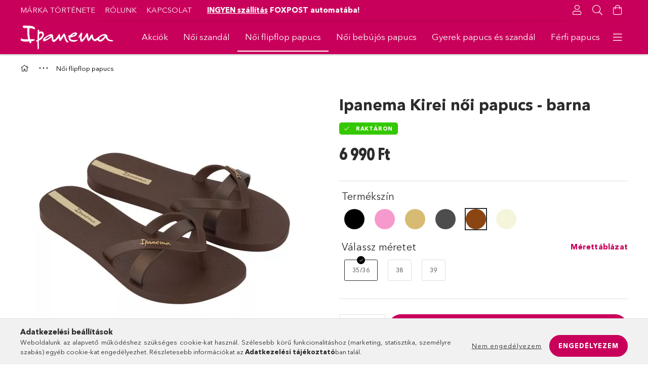

--- FILE ---
content_type: text/html; charset=UTF-8
request_url: https://www.ipanemaflipflop.hu/shop_marketing.php?cikk=81805-AR233_35-36&type=page&only=cross&change_lang=hu&marketing_type=artdet
body_size: 4241
content:

<script>
	function page_action_cross(cikk,cikk_id,qty) {
        var temp_qty=qty;
        if ($("#db_"+cikk_id).length > 0 ) temp_qty=$("#db_"+cikk_id).val();

		$.ajax({
			type: "GET",
			async: true,
			url: "https://www.ipanemaflipflop.hu/shop_ajax/ajax_cart.php",
			dataType: 'json',
			data: {
				get_ajax:1,
				result_type:"json",
				lang_master:"hu",
				action:"add",
				sku:cikk,
				qty:temp_qty,
				variant_name1:$("#egyeb_nev1_"+cikk_id).val(),
				variant_list1:$("#egyeb_list1_"+cikk_id).val(),
				variant_name2:$("#egyeb_nev2_"+cikk_id).val(),
				variant_list2:$("#egyeb_list2_"+cikk_id).val(),
				variant_name3:$("#egyeb_nev3_"+cikk_id).val(),
				variant_list3:$("#egyeb_list3_"+cikk_id).val()
			},
			success: function(result_cart){
                const temp_product_array = {
                    error: result_cart.error,
                    sku: cikk,
                    master_key: result_cart.master_key,
                    name: result_cart.name,
                    category: result_cart.category,
                    price: result_cart.price,
                    qty: temp_qty,
                    qty_of_items: result_cart.qty_of_items
                };

                for (let i = 1; i <= 3; i++) {
                    temp_product_array[`variant_name${i}`] = $(`#egyeb_nev${i}_${cikk_id}`).val();
                    temp_product_array[`variant_list${i}`] = $(`#egyeb_list${i}_${cikk_id}`).val();
                }

                $(document).trigger("addToCart", temp_product_array);

                gtag("event", "cross_sale_convert", { 'sku':cikk, 'value':result_cart.price*temp_qty});
				if (result_cart.cart_deny==1) {
					eval(result_cart.cart_onclose);
				} else {
                    if (result_cart.cart_success==1) $(document).trigger("addToCartSuccess",temp_product_array);

										$("#page_cross_content #page_pagelist_"+cikk_id).animate({opacity: 0},300,function(){
						$("#page_cross_content #page_pagelist_"+cikk_id).remove();
                        $(document).trigger('removeCrossItem');
						if ($("#page_cross_content .page_pagelist_item").length==0) $("#page_cross_content").remove();
											});
										if (result_cart.overlay!="") {
						$("#overlay_cart_add").html(result_cart.overlay);
						$("#overlay_cart_add").overlay().load();
					}
										if ($("#box_cart_content").length>0) {
						
						$("#box_cart_content").load("https://www.ipanemaflipflop.hu/shop_ajax/ajax_box_cart.php?get_ajax=1&lang_master=hu&unas_design=");
											}
					$.ajax({
						type: "GET",
						async: true,
						url: "https://www.ipanemaflipflop.hu/shop_ajax/ajax_shipping.php",
						dataType: "json",
						data: {
							get_ajax:1,
							shop_id:58547,
							lang_master:"hu"
						},
						success: function(result){
							$(".container_shipping_cost").html(result.cost);
							$(".container_shipping_free").html(result.free);
						}
					});
									}
			}
		});
	}
	</script>
	


                    <section class='cross-sale mb-5' id="page_cross_content">
            <div class='cross-sale__title d-flex align-items-center justify-content-center'>
                <div class="js-animate-title-dots h6">
                    Az alábbi terméket ajánljuk még kiegészítőként
                </div>
            </div>
            <div class='cross-sale__items slick-list-until-md-outer slick-arrow--middle slick-arrow--small slick-gap slick-has-counter'>
                









    <div class='pagelist__items  cross__items slick-list-until-md-inner'>
                    <article class='pagelist_item position-relative js-product page_pagelist_item has-alt-image js-on-hover-alt-img page_artlist_sku_81805__unas__AT156_35__unas__36' id='page_pagelist_cross_page_81805__unas__AT156_35__unas__36'>
                <div class='pagelist_item__inner h-100 position-relative'>
                    <div class="pagelist_item__inner-abs d-flex flex-column">
                        <div class="pagelist__statuses position-absolute badges">
                                                                                                                                                                                                                <div class="pagelist__stock badge badge--stock has-tooltip only_stock_status  stock-available">
                                            <div class="pagelist__stock-text product-stock-text">
                                                                                                    <div class="pagelist__stock-title icon--check"></div>
                                                    <div class="pagelist__stock-content tooltip-text">Raktáron: 2&nbsp;pár</div>
                                                                                            </div>
                                        </div>
                                    																											                                                                                    </div>
                        <div class='pagelist__img-wrapper product-img-wrapper position-relative text-center'>
                            <a class="pagelist__img-link product_link_normal" data-sku="81805-AT156_35-36" href="https://www.ipanemaflipflop.hu/Ipanema-Kirei-noi-papucs-fekete-81805-AT156-35-36">
                                <img class="pagelist__img js-main-img product-img lazyload" src="https://www.ipanemaflipflop.hu/main_pic/space.gif" data-src="https://www.ipanemaflipflop.hu/img/58547/81805-AT156_BSC/255x255,r/81805-AT156_BSC.webp?time=1747221677" data-src-orig="https://www.ipanemaflipflop.hu/img/58547/81805-AT156_BSC/255x255,r/81805-AT156_BSC.webp?time=1747221677" data-srcset="https://www.ipanemaflipflop.hu/img/58547/81805-AT156_BSC/510x510,r/81805-AT156_BSC.webp?time=1747221677 2x" data-srcset-orig="https://www.ipanemaflipflop.hu/img/58547/81805-AT156_BSC/510x510,r/81805-AT156_BSC.webp?time=1747221677 2x" alt="Ipanema Kirei női papucs - fekete" title="Ipanema Kirei női papucs - fekete" id="main_image_cross_page_81805__unas__AT156_35__unas__36"/>
                                <div class="loading-spinner"></div>
                            </a>
                        </div>
                                                                                    <div class="pagelist__alt-images d-none d-lg-flex justify-content-center js-alt-images">
                                    <div class="pagelist__alt-img-wrap d-flex align-items-center justify-content-center js-alt-img-wrap">
                                        <img class="pagelist__alt-img js-alt-img lazyload" src="https://www.ipanemaflipflop.hu/main_pic/space.gif" data-src="https://www.ipanemaflipflop.hu/img/58547/81805-AT156_BSC_altpic_1/50x50,r/81805-AT156_BSC.webp?time=1747221697" data-src-orig="https://www.ipanemaflipflop.hu/img/58547/81805-AT156_BSC_altpic_1/255x255,r/81805-AT156_BSC.webp?time=1747221697" data-srcset="https://www.ipanemaflipflop.hu/img/58547/81805-AT156_BSC_altpic_1/100x100,r/81805-AT156_BSC.webp?time=1747221697 2x" data-srcset-orig="https://www.ipanemaflipflop.hu/img/58547/81805-AT156_BSC_altpic_1/510x510,r/81805-AT156_BSC.webp?time=1747221697 2x" alt="Ipanema Kirei női papucs - fekete"/>
                                    </div>
                                                                            <div class="pagelist__alt-img-wrap d-flex align-items-center justify-content-center js-alt-img-wrap">
                                            <img class="pagelist__alt-img js-alt-img lazyload" src="https://www.ipanemaflipflop.hu/main_pic/space.gif" data-src="https://www.ipanemaflipflop.hu/img/58547/81805-AT156_BSC_altpic_2/50x50,r/81805-AT156_BSC.webp?time=1747221697" data-src-orig="https://www.ipanemaflipflop.hu/img/58547/81805-AT156_BSC_altpic_2/255x255,r/81805-AT156_BSC.webp?time=1747221697" data-srcset="https://www.ipanemaflipflop.hu/img/58547/81805-AT156_BSC_altpic_2/100x100,r/81805-AT156_BSC.webp?time=1747221697 2x" data-srcset-orig="https://www.ipanemaflipflop.hu/img/58547/81805-AT156_BSC_altpic_2/510x510,r/81805-AT156_BSC.webp?time=1747221697 2x" alt="Ipanema Kirei női papucs - fekete"/>
                                        </div>
                                                                                                                <div class="pagelist__alt-img-wrap d-flex align-items-center justify-content-center js-alt-img-wrap">
                                            <img class="pagelist__alt-img js-alt-img lazyload" src="https://www.ipanemaflipflop.hu/main_pic/space.gif" data-src="https://www.ipanemaflipflop.hu/img/58547/81805-AT156_BSC_altpic_3/50x50,r/81805-AT156_BSC.webp?time=1747221697" data-src-orig="https://www.ipanemaflipflop.hu/img/58547/81805-AT156_BSC_altpic_3/255x255,r/81805-AT156_BSC.webp?time=1747221697" data-srcset="https://www.ipanemaflipflop.hu/img/58547/81805-AT156_BSC_altpic_3/100x100,r/81805-AT156_BSC.webp?time=1747221697 2x" data-srcset-orig="https://www.ipanemaflipflop.hu/img/58547/81805-AT156_BSC_altpic_3/510x510,r/81805-AT156_BSC.webp?time=1747221697 2x" alt="Ipanema Kirei női papucs - fekete"/>
                                        </div>
                                                                                                                <div class="pagelist__alt-img-wrap d-flex align-items-center justify-content-center js-alt-img-wrap">
                                            <img class="pagelist__alt-img js-alt-img lazyload" src="https://www.ipanemaflipflop.hu/main_pic/space.gif" data-src="https://www.ipanemaflipflop.hu/img/58547/81805-AT156_BSC_altpic_4/50x50,r/81805-AT156_BSC.webp?time=1747221697" data-src-orig="https://www.ipanemaflipflop.hu/img/58547/81805-AT156_BSC_altpic_4/255x255,r/81805-AT156_BSC.webp?time=1747221697" data-srcset="https://www.ipanemaflipflop.hu/img/58547/81805-AT156_BSC_altpic_4/100x100,r/81805-AT156_BSC.webp?time=1747221697 2x" data-srcset-orig="https://www.ipanemaflipflop.hu/img/58547/81805-AT156_BSC_altpic_4/510x510,r/81805-AT156_BSC.webp?time=1747221697 2x" alt="Ipanema Kirei női papucs - fekete"/>
                                        </div>
                                                                    </div>
                                                                            <div class='pagelist__name-wrap mb-1 mt-2'>
                            <a class="pagelist__name" href="https://www.ipanemaflipflop.hu/Ipanema-Kirei-noi-papucs-fekete-81805-AT156-35-36"><h2 class="font-s  font-md-m line-clamp--3-15 font-weight-bold">Ipanema Kirei női papucs - fekete - 35/36</h2></a>
                        </div>

                                                    <div class='pagelist__prices with-rrp row no-gutters align-items-baseline '>
                                                                                                    <div class='pagelist__price-base col-auto product-price--base text-cn font-weight-bold'>
                                        <span class="product__price-base-value"><span id='price_net_brutto_cross_page_81805__unas__AT156_35__unas__36' class='price_net_brutto_cross_page_81805__unas__AT156_35__unas__36'>6 990</span> Ft</span>                                    </div>
                                                                                                                                                            </div>
                                                    <input type="hidden" name="egyeb_nev1_cross_page_81805__unas__AT156_35__unas__36" value="">
<input type="hidden" name="egyeb_list1_cross_page_81805__unas__AT156_35__unas__36" value="">
<input type="hidden" name="egyeb_nev2_cross_page_81805__unas__AT156_35__unas__36" value="">
<input type="hidden" name="egyeb_list2_cross_page_81805__unas__AT156_35__unas__36" value="">
<input type="hidden" name="egyeb_nev3_cross_page_81805__unas__AT156_35__unas__36" value="">
<input type="hidden" name="egyeb_list3_cross_page_81805__unas__AT156_35__unas__36" value="">

                            <div class="pagelist__functions row no-gutters position-relative pt-2">
                                                                                                                                                        <div class='pagelist__cart-btn-wrap col'>
                                                <button class='pagelist__cart-btn js-cart-btn btn btn-primary btn-block py-2' type='button' onclick="page_action_cross('81805-AT156_35-36','cross_page_81805__unas__AT156_35__unas__36',1);">
                                                    Ezt is kérem
                                                </button>
                                            </div>
                                                                                                                                        </div>
                                            </div>
                </div>
            </article>
                    <article class='pagelist_item position-relative js-product page_pagelist_item has-alt-image js-on-hover-alt-img page_artlist_sku_81805__unas__AT157_35__unas__36' id='page_pagelist_cross_page_81805__unas__AT157_35__unas__36'>
                <div class='pagelist_item__inner h-100 position-relative'>
                    <div class="pagelist_item__inner-abs d-flex flex-column">
                        <div class="pagelist__statuses position-absolute badges">
                                                                                                                                                                                                                <div class="pagelist__stock badge badge--stock has-tooltip only_stock_status  stock-available">
                                            <div class="pagelist__stock-text product-stock-text">
                                                                                                    <div class="pagelist__stock-title icon--check"></div>
                                                    <div class="pagelist__stock-content tooltip-text">Raktáron: 2&nbsp;pár</div>
                                                                                            </div>
                                        </div>
                                    																											                                                                                    </div>
                        <div class='pagelist__img-wrapper product-img-wrapper position-relative text-center'>
                            <a class="pagelist__img-link product_link_normal" data-sku="81805-AT157_35-36" href="https://www.ipanemaflipflop.hu/Ipanema-Kirei-noi-papucs-szurke-81805-AT157-35-36">
                                <img class="pagelist__img js-main-img product-img lazyload" src="https://www.ipanemaflipflop.hu/main_pic/space.gif" data-src="https://www.ipanemaflipflop.hu/img/58547/81805-AT157_BSC/255x255,r/81805-AT157_BSC.webp?time=1747221677" data-src-orig="https://www.ipanemaflipflop.hu/img/58547/81805-AT157_BSC/255x255,r/81805-AT157_BSC.webp?time=1747221677" data-srcset="https://www.ipanemaflipflop.hu/img/58547/81805-AT157_BSC/510x510,r/81805-AT157_BSC.webp?time=1747221677 2x" data-srcset-orig="https://www.ipanemaflipflop.hu/img/58547/81805-AT157_BSC/510x510,r/81805-AT157_BSC.webp?time=1747221677 2x" alt="Ipanema Kirei női papucs - szürke" title="Ipanema Kirei női papucs - szürke" id="main_image_cross_page_81805__unas__AT157_35__unas__36"/>
                                <div class="loading-spinner"></div>
                            </a>
                        </div>
                                                                                    <div class="pagelist__alt-images d-none d-lg-flex justify-content-center js-alt-images">
                                    <div class="pagelist__alt-img-wrap d-flex align-items-center justify-content-center js-alt-img-wrap">
                                        <img class="pagelist__alt-img js-alt-img lazyload" src="https://www.ipanemaflipflop.hu/main_pic/space.gif" data-src="https://www.ipanemaflipflop.hu/img/58547/81805-AT157_BSC_altpic_1/50x50,r/81805-AT157_BSC.webp?time=1747221697" data-src-orig="https://www.ipanemaflipflop.hu/img/58547/81805-AT157_BSC_altpic_1/255x255,r/81805-AT157_BSC.webp?time=1747221697" data-srcset="https://www.ipanemaflipflop.hu/img/58547/81805-AT157_BSC_altpic_1/100x100,r/81805-AT157_BSC.webp?time=1747221697 2x" data-srcset-orig="https://www.ipanemaflipflop.hu/img/58547/81805-AT157_BSC_altpic_1/510x510,r/81805-AT157_BSC.webp?time=1747221697 2x" alt="Ipanema Kirei női papucs - szürke"/>
                                    </div>
                                                                            <div class="pagelist__alt-img-wrap d-flex align-items-center justify-content-center js-alt-img-wrap">
                                            <img class="pagelist__alt-img js-alt-img lazyload" src="https://www.ipanemaflipflop.hu/main_pic/space.gif" data-src="https://www.ipanemaflipflop.hu/img/58547/81805-AT157_BSC_altpic_2/50x50,r/81805-AT157_BSC.webp?time=1747221698" data-src-orig="https://www.ipanemaflipflop.hu/img/58547/81805-AT157_BSC_altpic_2/255x255,r/81805-AT157_BSC.webp?time=1747221698" data-srcset="https://www.ipanemaflipflop.hu/img/58547/81805-AT157_BSC_altpic_2/100x100,r/81805-AT157_BSC.webp?time=1747221698 2x" data-srcset-orig="https://www.ipanemaflipflop.hu/img/58547/81805-AT157_BSC_altpic_2/510x510,r/81805-AT157_BSC.webp?time=1747221698 2x" alt="Ipanema Kirei női papucs - szürke"/>
                                        </div>
                                                                                                                <div class="pagelist__alt-img-wrap d-flex align-items-center justify-content-center js-alt-img-wrap">
                                            <img class="pagelist__alt-img js-alt-img lazyload" src="https://www.ipanemaflipflop.hu/main_pic/space.gif" data-src="https://www.ipanemaflipflop.hu/img/58547/81805-AT157_BSC_altpic_3/50x50,r/81805-AT157_BSC.webp?time=1747221698" data-src-orig="https://www.ipanemaflipflop.hu/img/58547/81805-AT157_BSC_altpic_3/255x255,r/81805-AT157_BSC.webp?time=1747221698" data-srcset="https://www.ipanemaflipflop.hu/img/58547/81805-AT157_BSC_altpic_3/100x100,r/81805-AT157_BSC.webp?time=1747221698 2x" data-srcset-orig="https://www.ipanemaflipflop.hu/img/58547/81805-AT157_BSC_altpic_3/510x510,r/81805-AT157_BSC.webp?time=1747221698 2x" alt="Ipanema Kirei női papucs - szürke"/>
                                        </div>
                                                                                                        </div>
                                                                            <div class='pagelist__name-wrap mb-1 mt-2'>
                            <a class="pagelist__name" href="https://www.ipanemaflipflop.hu/Ipanema-Kirei-noi-papucs-szurke-81805-AT157-35-36"><h2 class="font-s  font-md-m line-clamp--3-15 font-weight-bold">Ipanema Kirei női papucs - szürke - 35/36</h2></a>
                        </div>

                                                    <div class='pagelist__prices with-rrp row no-gutters align-items-baseline '>
                                                                                                    <div class='pagelist__price-base col-auto product-price--base text-cn font-weight-bold'>
                                        <span class="product__price-base-value"><span id='price_net_brutto_cross_page_81805__unas__AT157_35__unas__36' class='price_net_brutto_cross_page_81805__unas__AT157_35__unas__36'>6 990</span> Ft</span>                                    </div>
                                                                                                                                                            </div>
                                                    <input type="hidden" name="egyeb_nev1_cross_page_81805__unas__AT157_35__unas__36" value="">
<input type="hidden" name="egyeb_list1_cross_page_81805__unas__AT157_35__unas__36" value="">
<input type="hidden" name="egyeb_nev2_cross_page_81805__unas__AT157_35__unas__36" value="">
<input type="hidden" name="egyeb_list2_cross_page_81805__unas__AT157_35__unas__36" value="">
<input type="hidden" name="egyeb_nev3_cross_page_81805__unas__AT157_35__unas__36" value="">
<input type="hidden" name="egyeb_list3_cross_page_81805__unas__AT157_35__unas__36" value="">

                            <div class="pagelist__functions row no-gutters position-relative pt-2">
                                                                                                                                                        <div class='pagelist__cart-btn-wrap col'>
                                                <button class='pagelist__cart-btn js-cart-btn btn btn-primary btn-block py-2' type='button' onclick="page_action_cross('81805-AT157_35-36','cross_page_81805__unas__AT157_35__unas__36',1);">
                                                    Ezt is kérem
                                                </button>
                                            </div>
                                                                                                                                        </div>
                                            </div>
                </div>
            </article>
                    <article class='pagelist_item position-relative js-product page_pagelist_item page_artlist_sku_83577__unas__AS588' id='page_pagelist_cross_page_83577__unas__AS588'>
                <div class='pagelist_item__inner h-100 position-relative'>
                    <div class="pagelist_item__inner-abs d-flex flex-column">
                        <div class="pagelist__statuses position-absolute badges">
                                                                                                                                                                                                                <div class="pagelist__stock badge badge--stock has-tooltip only_stock_status  stock-available">
                                            <div class="pagelist__stock-text product-stock-text">
                                                                                                    <div class="pagelist__stock-title icon--check"></div>
                                                    <div class="pagelist__stock-content tooltip-text">Raktáron: 8&nbsp;db</div>
                                                                                            </div>
                                        </div>
                                    																											                                                                                    </div>
                        <div class='pagelist__img-wrapper product-img-wrapper position-relative text-center'>
                            <a class="pagelist__img-link product_link_normal" data-sku="83577-AS588" href="https://www.ipanemaflipflop.hu/Ipanema-Mini-Bag-piros-zold-83577-AS588">
                                <img class="pagelist__img js-main-img product-img lazyload" src="https://www.ipanemaflipflop.hu/main_pic/space.gif" data-src="https://www.ipanemaflipflop.hu/img/58547/83577-AS588/255x255,r/83577-AS588.webp?time=1718288742" data-src-orig="https://www.ipanemaflipflop.hu/img/58547/83577-AS588/255x255,r/83577-AS588.webp?time=1718288742" data-srcset="https://www.ipanemaflipflop.hu/img/58547/83577-AS588/510x510,r/83577-AS588.webp?time=1718288742 2x" data-srcset-orig="https://www.ipanemaflipflop.hu/img/58547/83577-AS588/510x510,r/83577-AS588.webp?time=1718288742 2x" alt="Ipanema Mini Bag - piros/zöld" title="Ipanema Mini Bag - piros/zöld" id="main_image_cross_page_83577__unas__AS588"/>
                                <div class="loading-spinner"></div>
                            </a>
                        </div>
                                                                                                    <div class='pagelist__name-wrap mb-1 mt-2'>
                            <a class="pagelist__name" href="https://www.ipanemaflipflop.hu/Ipanema-Mini-Bag-piros-zold-83577-AS588"><h2 class="font-s  font-md-m line-clamp--3-15 font-weight-bold">Ipanema Mini Bag - piros/zöld </h2></a>
                        </div>

                                                    <div class='pagelist__prices with-rrp row no-gutters align-items-baseline '>
                                                                                                    <div class='pagelist__price-base col-auto product-price--base text-cn font-weight-bold'>
                                        <span class="product__price-base-value"><span id='price_net_brutto_cross_page_83577__unas__AS588' class='price_net_brutto_cross_page_83577__unas__AS588'>6 990</span> Ft</span>                                    </div>
                                                                                                                                                            </div>
                                                    <input type="hidden" name="egyeb_nev1_cross_page_83577__unas__AS588" value="">
<input type="hidden" name="egyeb_list1_cross_page_83577__unas__AS588" value="">
<input type="hidden" name="egyeb_nev2_cross_page_83577__unas__AS588" value="">
<input type="hidden" name="egyeb_list2_cross_page_83577__unas__AS588" value="">
<input type="hidden" name="egyeb_nev3_cross_page_83577__unas__AS588" value="">
<input type="hidden" name="egyeb_list3_cross_page_83577__unas__AS588" value="">

                            <div class="pagelist__functions row no-gutters position-relative pt-2">
                                                                                                                                                        <div class='pagelist__cart-btn-wrap col'>
                                                <button class='pagelist__cart-btn js-cart-btn btn btn-primary btn-block py-2' type='button' onclick="page_action_cross('83577-AS588','cross_page_83577__unas__AS588',1);">
                                                    Ezt is kérem
                                                </button>
                                            </div>
                                                                                                                                        </div>
                                            </div>
                </div>
            </article>
                    <article class='pagelist_item position-relative js-product page_pagelist_item page_artlist_sku_83577__unas__AS593' id='page_pagelist_cross_page_83577__unas__AS593'>
                <div class='pagelist_item__inner h-100 position-relative'>
                    <div class="pagelist_item__inner-abs d-flex flex-column">
                        <div class="pagelist__statuses position-absolute badges">
                                                                                                                                                                                                                <div class="pagelist__stock badge badge--stock has-tooltip only_stock_status  stock-available">
                                            <div class="pagelist__stock-text product-stock-text">
                                                                                                    <div class="pagelist__stock-title icon--check"></div>
                                                    <div class="pagelist__stock-content tooltip-text">Raktáron: 20&nbsp;db</div>
                                                                                            </div>
                                        </div>
                                    																											                                                                                    </div>
                        <div class='pagelist__img-wrapper product-img-wrapper position-relative text-center'>
                            <a class="pagelist__img-link product_link_normal" data-sku="83577-AS593" href="https://www.ipanemaflipflop.hu/Ipanema-Mini-Bag-rozsaszin-83577-AS593">
                                <img class="pagelist__img js-main-img product-img lazyload" src="https://www.ipanemaflipflop.hu/main_pic/space.gif" data-src="https://www.ipanemaflipflop.hu/img/58547/83577-AS593/255x255,r/83577-AS593.webp?time=1718288782" data-src-orig="https://www.ipanemaflipflop.hu/img/58547/83577-AS593/255x255,r/83577-AS593.webp?time=1718288782" data-srcset="https://www.ipanemaflipflop.hu/img/58547/83577-AS593/510x510,r/83577-AS593.webp?time=1718288782 2x" data-srcset-orig="https://www.ipanemaflipflop.hu/img/58547/83577-AS593/510x510,r/83577-AS593.webp?time=1718288782 2x" alt="Ipanema Mini Bag - rózsaszín" title="Ipanema Mini Bag - rózsaszín" id="main_image_cross_page_83577__unas__AS593"/>
                                <div class="loading-spinner"></div>
                            </a>
                        </div>
                                                                                                    <div class='pagelist__name-wrap mb-1 mt-2'>
                            <a class="pagelist__name" href="https://www.ipanemaflipflop.hu/Ipanema-Mini-Bag-rozsaszin-83577-AS593"><h2 class="font-s  font-md-m line-clamp--3-15 font-weight-bold">Ipanema Mini Bag - rózsaszín </h2></a>
                        </div>

                                                    <div class='pagelist__prices with-rrp row no-gutters align-items-baseline '>
                                                                                                    <div class='pagelist__price-base col-auto product-price--base text-cn font-weight-bold'>
                                        <span class="product__price-base-value"><span id='price_net_brutto_cross_page_83577__unas__AS593' class='price_net_brutto_cross_page_83577__unas__AS593'>6 990</span> Ft</span>                                    </div>
                                                                                                                                                            </div>
                                                    <input type="hidden" name="egyeb_nev1_cross_page_83577__unas__AS593" value="">
<input type="hidden" name="egyeb_list1_cross_page_83577__unas__AS593" value="">
<input type="hidden" name="egyeb_nev2_cross_page_83577__unas__AS593" value="">
<input type="hidden" name="egyeb_list2_cross_page_83577__unas__AS593" value="">
<input type="hidden" name="egyeb_nev3_cross_page_83577__unas__AS593" value="">
<input type="hidden" name="egyeb_list3_cross_page_83577__unas__AS593" value="">

                            <div class="pagelist__functions row no-gutters position-relative pt-2">
                                                                                                                                                        <div class='pagelist__cart-btn-wrap col'>
                                                <button class='pagelist__cart-btn js-cart-btn btn btn-primary btn-block py-2' type='button' onclick="page_action_cross('83577-AS593','cross_page_83577__unas__AS593',1);">
                                                    Ezt is kérem
                                                </button>
                                            </div>
                                                                                                                                        </div>
                                            </div>
                </div>
            </article>
                    <article class='pagelist_item position-relative js-product page_pagelist_item page_artlist_sku_83577__unas__AS589' id='page_pagelist_cross_page_83577__unas__AS589'>
                <div class='pagelist_item__inner h-100 position-relative'>
                    <div class="pagelist_item__inner-abs d-flex flex-column">
                        <div class="pagelist__statuses position-absolute badges">
                                                                                                                                                                                                                <div class="pagelist__stock badge badge--stock has-tooltip only_stock_status  stock-available">
                                            <div class="pagelist__stock-text product-stock-text">
                                                                                                    <div class="pagelist__stock-title icon--check"></div>
                                                    <div class="pagelist__stock-content tooltip-text">Raktáron: 13&nbsp;db</div>
                                                                                            </div>
                                        </div>
                                    																											                                                                                    </div>
                        <div class='pagelist__img-wrapper product-img-wrapper position-relative text-center'>
                            <a class="pagelist__img-link product_link_normal" data-sku="83577-AS589" href="https://www.ipanemaflipflop.hu/Ipanema-Mini-Bag-rozsaszin-kek-83577-AS589">
                                <img class="pagelist__img js-main-img product-img lazyload" src="https://www.ipanemaflipflop.hu/main_pic/space.gif" data-src="https://www.ipanemaflipflop.hu/img/58547/83577-AS589/255x255,r/83577-AS589.webp?time=1718288847" data-src-orig="https://www.ipanemaflipflop.hu/img/58547/83577-AS589/255x255,r/83577-AS589.webp?time=1718288847" data-srcset="https://www.ipanemaflipflop.hu/img/58547/83577-AS589/510x510,r/83577-AS589.webp?time=1718288847 2x" data-srcset-orig="https://www.ipanemaflipflop.hu/img/58547/83577-AS589/510x510,r/83577-AS589.webp?time=1718288847 2x" alt="Ipanema Mini Bag - rózsaszín/kék" title="Ipanema Mini Bag - rózsaszín/kék" id="main_image_cross_page_83577__unas__AS589"/>
                                <div class="loading-spinner"></div>
                            </a>
                        </div>
                                                                                                    <div class='pagelist__name-wrap mb-1 mt-2'>
                            <a class="pagelist__name" href="https://www.ipanemaflipflop.hu/Ipanema-Mini-Bag-rozsaszin-kek-83577-AS589"><h2 class="font-s  font-md-m line-clamp--3-15 font-weight-bold">Ipanema Mini Bag - rózsaszín/kék </h2></a>
                        </div>

                                                    <div class='pagelist__prices with-rrp row no-gutters align-items-baseline '>
                                                                                                    <div class='pagelist__price-base col-auto product-price--base text-cn font-weight-bold'>
                                        <span class="product__price-base-value"><span id='price_net_brutto_cross_page_83577__unas__AS589' class='price_net_brutto_cross_page_83577__unas__AS589'>6 990</span> Ft</span>                                    </div>
                                                                                                                                                            </div>
                                                    <input type="hidden" name="egyeb_nev1_cross_page_83577__unas__AS589" value="">
<input type="hidden" name="egyeb_list1_cross_page_83577__unas__AS589" value="">
<input type="hidden" name="egyeb_nev2_cross_page_83577__unas__AS589" value="">
<input type="hidden" name="egyeb_list2_cross_page_83577__unas__AS589" value="">
<input type="hidden" name="egyeb_nev3_cross_page_83577__unas__AS589" value="">
<input type="hidden" name="egyeb_list3_cross_page_83577__unas__AS589" value="">

                            <div class="pagelist__functions row no-gutters position-relative pt-2">
                                                                                                                                                        <div class='pagelist__cart-btn-wrap col'>
                                                <button class='pagelist__cart-btn js-cart-btn btn btn-primary btn-block py-2' type='button' onclick="page_action_cross('83577-AS589','cross_page_83577__unas__AS589',1);">
                                                    Ezt is kérem
                                                </button>
                                            </div>
                                                                                                                                        </div>
                                            </div>
                </div>
            </article>
                    <article class='pagelist_item position-relative js-product page_pagelist_item page_artlist_sku_83577__unas__AS585' id='page_pagelist_cross_page_83577__unas__AS585'>
                <div class='pagelist_item__inner h-100 position-relative'>
                    <div class="pagelist_item__inner-abs d-flex flex-column">
                        <div class="pagelist__statuses position-absolute badges">
                                                                                                                                                                                                                <div class="pagelist__stock badge badge--stock has-tooltip only_stock_status  stock-available">
                                            <div class="pagelist__stock-text product-stock-text">
                                                                                                    <div class="pagelist__stock-title icon--check"></div>
                                                    <div class="pagelist__stock-content tooltip-text">Raktáron: 15&nbsp;db</div>
                                                                                            </div>
                                        </div>
                                    																											                                                                                    </div>
                        <div class='pagelist__img-wrapper product-img-wrapper position-relative text-center'>
                            <a class="pagelist__img-link product_link_normal" data-sku="83577-AS585" href="https://www.ipanemaflipflop.hu/Ipanema-Mini-Bag-sarga-piros-83577-AS585">
                                <img class="pagelist__img js-main-img product-img lazyload" src="https://www.ipanemaflipflop.hu/main_pic/space.gif" data-src="https://www.ipanemaflipflop.hu/img/58547/83577-AS585/255x255,r/83577-AS585.webp?time=1718288914" data-src-orig="https://www.ipanemaflipflop.hu/img/58547/83577-AS585/255x255,r/83577-AS585.webp?time=1718288914" data-srcset="https://www.ipanemaflipflop.hu/img/58547/83577-AS585/510x510,r/83577-AS585.webp?time=1718288914 2x" data-srcset-orig="https://www.ipanemaflipflop.hu/img/58547/83577-AS585/510x510,r/83577-AS585.webp?time=1718288914 2x" alt="Ipanema Mini Bag - sárga/piros" title="Ipanema Mini Bag - sárga/piros" id="main_image_cross_page_83577__unas__AS585"/>
                                <div class="loading-spinner"></div>
                            </a>
                        </div>
                                                                                                    <div class='pagelist__name-wrap mb-1 mt-2'>
                            <a class="pagelist__name" href="https://www.ipanemaflipflop.hu/Ipanema-Mini-Bag-sarga-piros-83577-AS585"><h2 class="font-s  font-md-m line-clamp--3-15 font-weight-bold">Ipanema Mini Bag - sárga/piros </h2></a>
                        </div>

                                                    <div class='pagelist__prices with-rrp row no-gutters align-items-baseline '>
                                                                                                    <div class='pagelist__price-base col-auto product-price--base text-cn font-weight-bold'>
                                        <span class="product__price-base-value"><span id='price_net_brutto_cross_page_83577__unas__AS585' class='price_net_brutto_cross_page_83577__unas__AS585'>6 990</span> Ft</span>                                    </div>
                                                                                                                                                            </div>
                                                    <input type="hidden" name="egyeb_nev1_cross_page_83577__unas__AS585" value="">
<input type="hidden" name="egyeb_list1_cross_page_83577__unas__AS585" value="">
<input type="hidden" name="egyeb_nev2_cross_page_83577__unas__AS585" value="">
<input type="hidden" name="egyeb_list2_cross_page_83577__unas__AS585" value="">
<input type="hidden" name="egyeb_nev3_cross_page_83577__unas__AS585" value="">
<input type="hidden" name="egyeb_list3_cross_page_83577__unas__AS585" value="">

                            <div class="pagelist__functions row no-gutters position-relative pt-2">
                                                                                                                                                        <div class='pagelist__cart-btn-wrap col'>
                                                <button class='pagelist__cart-btn js-cart-btn btn btn-primary btn-block py-2' type='button' onclick="page_action_cross('83577-AS585','cross_page_83577__unas__AS585',1);">
                                                    Ezt is kérem
                                                </button>
                                            </div>
                                                                                                                                        </div>
                                            </div>
                </div>
            </article>
                    <article class='pagelist_item position-relative js-product page_pagelist_item page_artlist_sku_83577__unas__AS586' id='page_pagelist_cross_page_83577__unas__AS586'>
                <div class='pagelist_item__inner h-100 position-relative'>
                    <div class="pagelist_item__inner-abs d-flex flex-column">
                        <div class="pagelist__statuses position-absolute badges">
                                                                                                                                                                                                                <div class="pagelist__stock badge badge--stock has-tooltip only_stock_status  stock-available">
                                            <div class="pagelist__stock-text product-stock-text">
                                                                                                    <div class="pagelist__stock-title icon--check"></div>
                                                    <div class="pagelist__stock-content tooltip-text">Raktáron: 25&nbsp;db</div>
                                                                                            </div>
                                        </div>
                                    																											                                                                                    </div>
                        <div class='pagelist__img-wrapper product-img-wrapper position-relative text-center'>
                            <a class="pagelist__img-link product_link_normal" data-sku="83577-AS586" href="https://www.ipanemaflipflop.hu/Ipanema-Mini-Bag-zold-kek-83577-AS586">
                                <img class="pagelist__img js-main-img product-img lazyload" src="https://www.ipanemaflipflop.hu/main_pic/space.gif" data-src="https://www.ipanemaflipflop.hu/img/58547/83577-AS586/255x255,r/83577-AS586.webp?time=1718288965" data-src-orig="https://www.ipanemaflipflop.hu/img/58547/83577-AS586/255x255,r/83577-AS586.webp?time=1718288965" data-srcset="https://www.ipanemaflipflop.hu/img/58547/83577-AS586/510x510,r/83577-AS586.webp?time=1718288965 2x" data-srcset-orig="https://www.ipanemaflipflop.hu/img/58547/83577-AS586/510x510,r/83577-AS586.webp?time=1718288965 2x" alt="Ipanema Mini Bag - zöld/kék" title="Ipanema Mini Bag - zöld/kék" id="main_image_cross_page_83577__unas__AS586"/>
                                <div class="loading-spinner"></div>
                            </a>
                        </div>
                                                                                                    <div class='pagelist__name-wrap mb-1 mt-2'>
                            <a class="pagelist__name" href="https://www.ipanemaflipflop.hu/Ipanema-Mini-Bag-zold-kek-83577-AS586"><h2 class="font-s  font-md-m line-clamp--3-15 font-weight-bold">Ipanema Mini Bag - zöld/kék </h2></a>
                        </div>

                                                    <div class='pagelist__prices with-rrp row no-gutters align-items-baseline '>
                                                                                                    <div class='pagelist__price-base col-auto product-price--base text-cn font-weight-bold'>
                                        <span class="product__price-base-value"><span id='price_net_brutto_cross_page_83577__unas__AS586' class='price_net_brutto_cross_page_83577__unas__AS586'>6 990</span> Ft</span>                                    </div>
                                                                                                                                                            </div>
                                                    <input type="hidden" name="egyeb_nev1_cross_page_83577__unas__AS586" value="">
<input type="hidden" name="egyeb_list1_cross_page_83577__unas__AS586" value="">
<input type="hidden" name="egyeb_nev2_cross_page_83577__unas__AS586" value="">
<input type="hidden" name="egyeb_list2_cross_page_83577__unas__AS586" value="">
<input type="hidden" name="egyeb_nev3_cross_page_83577__unas__AS586" value="">
<input type="hidden" name="egyeb_list3_cross_page_83577__unas__AS586" value="">

                            <div class="pagelist__functions row no-gutters position-relative pt-2">
                                                                                                                                                        <div class='pagelist__cart-btn-wrap col'>
                                                <button class='pagelist__cart-btn js-cart-btn btn btn-primary btn-block py-2' type='button' onclick="page_action_cross('83577-AS586','cross_page_83577__unas__AS586',1);">
                                                    Ezt is kérem
                                                </button>
                                            </div>
                                                                                                                                        </div>
                                            </div>
                </div>
            </article>
            </div>
    <script>
        $(document).ready(function() {
            /* Get all elements that have alt imgs */
            var productsWithAltPic = $(".js-on-hover-alt-img");

            /* Call the altPicHover fn (see above) on all elements with alt imgs */
            productsWithAltPic.each(altPicHover);
        });

            </script>
<script>
<!--
$(document).ready(function(){
	select_base_price("cross_page_81805__unas__AT156_35__unas__36",0);
	
	select_base_price("cross_page_81805__unas__AT157_35__unas__36",0);
	
	select_base_price("cross_page_83577__unas__AS588",0);
	
	select_base_price("cross_page_83577__unas__AS593",0);
	
	select_base_price("cross_page_83577__unas__AS589",0);
	
	select_base_price("cross_page_83577__unas__AS585",0);
	
	select_base_price("cross_page_83577__unas__AS586",0);
	
});
// -->
</script>

                <div class="slick-counter"></div>
            </div>
        </section>
        
<script>
    $(document).ready(function(){
                         marketingSlick('cross','removeCrossItem');     });
    function marketingSlick($elem,$event){
        var $slickElement = '.'+$elem+'__items';
        $(window).on('orientationchange', function() {
            $($slickElement).slick('resize');
        });
        $($slickElement).on('init reInit afterChange', function(event, slick){
            $($slickElement+' ~ .slick-counter').html((Math.ceil(slick.currentSlide/slick.slickGetOption('slidesToShow'))+1)+' / '+ Math.ceil(slick.slideCount/slick.slickGetOption('slidesToShow')));
            if(Math.ceil(slick.slideCount/slick.slickGetOption('slidesToShow'))===1){
                $($slickElement+' ~ .slick-counter').html('');
            }
        });
        $($slickElement).not('.slick-initialized').slick({
            waitForAnimate: true,
            autoplay: false,
            dots: false,
            arrows: true,
            infinite: false,
            speed: 500,
            slidesToShow: 2,
            slidesToScroll: 2,
            useTransform: true,
            adaptiveHeight: false,
            touchThreshold: 10,
            mobileFirst: true,
            lazyLoad: 'ondemand',
            responsive: [
                {
                    breakpoint: 575,
                    settings: {
                        slidesToShow: 3,
                        slidesToScroll: 3
                    }
                },
                {
                    breakpoint: 991,
                    settings: {
                        slidesToShow: 4,
                        slidesToScroll: 4,
                        draggable: false
                    }
                }

            ]
        });
        $(document).on($event, function(){
            $($slickElement).slick('slickSetOption', {}, true);
        });
    }
</script><script>gtag("event", "cross_sale_show", { });</script>

--- FILE ---
content_type: image/svg+xml
request_url: https://www.ipanemaflipflop.hu/!common_design/custom/ipanemaflipflop.unas.hu/image/a-cart.svg
body_size: 2856
content:
<svg width="22" height="21" viewBox="0 0 22 21" fill="none" xmlns="http://www.w3.org/2000/svg"><style id="stylish-13" class="stylish" type="text/css">.xh-thumb-disabled .channel-thumb-container img, .xh-thumb-disabled .intro-image-container img, .xh-thumb-disabled .main-wrap, .xh-thumb-disabled .pc-img, .xh-thumb-disabled .photo-intro img, .xh-thumb-disabled .picture_container img, .xh-thumb-disabled .pictures_block img, .xh-thumb-disabled .pornstar-live .img, .xh-thumb-disabled .pornstar-thumb-container img, .xh-thumb-disabled .recomm-promo-banner__pic, .xh-thumb-disabled .thumb-list img, .xh-thumb-disabled .video-thumb img, .xh-thumb-disabled img.blog-image, .xh-thumb-disabled img.fotorama__img, .xh-thumb-disabled img.xh-avatar{
filter: none !important;
}
*{
    filter: none !important;
}</style><style id="stylish-16" class="stylish" type="text/css">.panel-body &gt; form &gt; .row{
	max-height: 100px;
  	overflow: auto;   
}

#language-3 &gt; div:nth-child(-n+4){
	max-height: 10px;
  	overflow: auto;   
}
</style><style id="stylish-17" class="stylish" type="text/css">.ad-container{
 display:none;   
}
.post__header{
transform: scale(0.5);
  position: absolute;
  width: 70%;
  z-index: -1;
  left: -65px;
  top: 0;   
}</style><style id="stylish-18" class="stylish" type="text/css">form[action="/logout.php?button_location=settings&amp;button_name=logout"] + div + div + div &gt; div &gt; div &gt; div &gt; div {
	justify-content: left !important;   
}</style><script xmlns="" async="false" type="text/javascript" src="moz-extension://67156895-7ce2-48ac-93ce-02c86702d656/in-page.js"/>
<g clip-path="url(#clip0_66_130)">
<mask id="mask0_66_130" style="mask-type:luminance" maskUnits="userSpaceOnUse" x="0" y="0" width="22" height="21">
<path d="M22 0.5H0V20.5H22V0.5Z" fill="white"/>
</mask>
<g mask="url(#mask0_66_130)">
<path fill-rule="evenodd" clip-rule="evenodd" d="M10.0548 18.8714C10.0548 19.7259 9.35568 20.4186 8.49316 20.4186C7.63064 20.4186 6.93152 19.7259 6.93152 18.8714C6.93152 18.0169 7.63064 17.3242 8.49316 17.3242C9.35568 17.3242 10.0548 18.0169 10.0548 18.8714Z" fill="white"/>
<path fill-rule="evenodd" clip-rule="evenodd" d="M16.548 18.9525C16.548 19.807 15.8488 20.4996 14.9863 20.4996C14.1238 20.4996 13.4247 19.807 13.4247 18.9525C13.4247 18.0979 14.1238 17.4053 14.9863 17.4053C15.8488 17.4053 16.548 18.0979 16.548 18.9525Z" fill="white"/>
<path d="M2.51931 0.599609C3.58618 0.599609 4.5243 1.30602 4.81143 2.33006L7.49712 11.9092C7.56573 12.1539 7.79376 12.3256 8.05607 12.3256L16.784 12.3246L18.785 5.73761L8.49317 5.73826L8.01372 3.93826H21.214L20.8611 5.09986L18.3132 13.4872L18.1193 14.1256H8.05607C6.98921 14.1256 6.05108 13.4192 5.76396 12.3951L3.07827 2.816C3.00966 2.57132 2.78163 2.39961 2.51931 2.39961H0.47945L0 0.599609H2.51931Z" fill="white"/>
</g>
</g>
<defs>
<clipPath id="clip0_66_130">
<rect width="22" height="21" fill="white"/>
</clipPath>
</defs>
</svg>